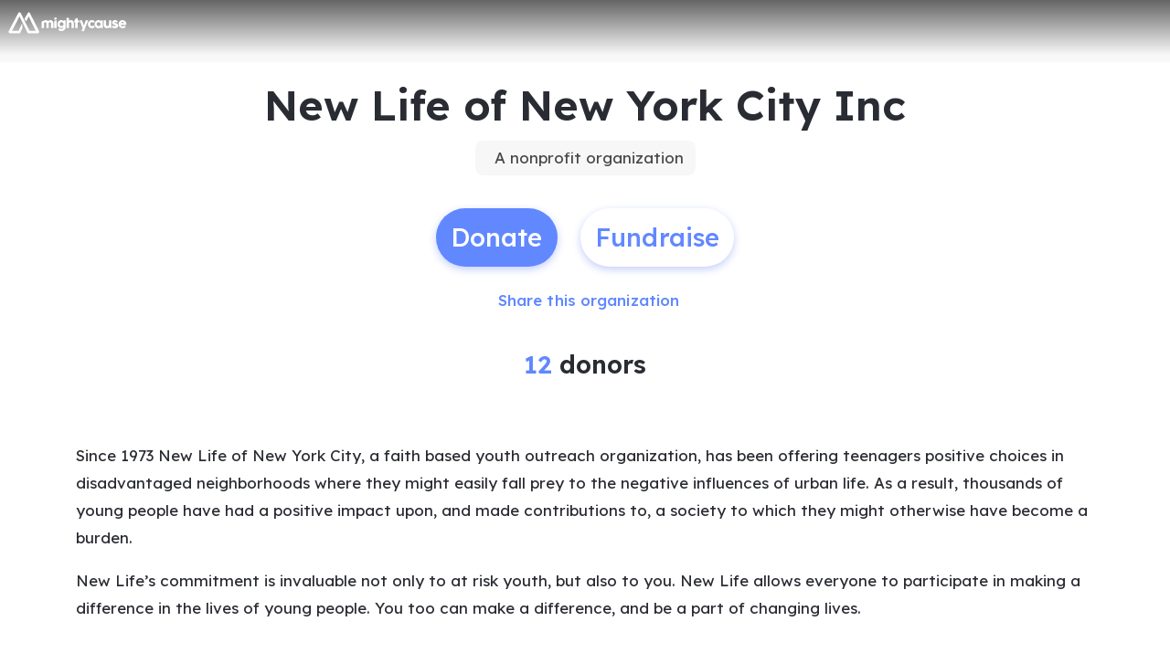

--- FILE ---
content_type: application/javascript
request_url: https://static-prod.mightycause.com/mc-client/chunk-VJ3RWJZI.js
body_size: 7846
content:

!function(){try{var e="undefined"!=typeof window?window:"undefined"!=typeof global?global:"undefined"!=typeof globalThis?globalThis:"undefined"!=typeof self?self:{},n=(new e.Error).stack;n&&(e._sentryDebugIds=e._sentryDebugIds||{},e._sentryDebugIds[n]="14202d66-6bb4-59bf-b37d-b1146f5ca80c")}catch(e){}}();
import{a as Gt}from"./chunk-X73FXR7L.js";import{A as tt,Bb as P,Eb as $,Kc as Bt,Lb as Tt,Lg as H,Ob as z,Pc as rt,Rb as kt,Vb as Ft,Vc as Vt,Wb as Ot,_b as At,bc as U,cc as nt,da as w,ea as R,fb as Rt,ga as Ct,ha as B,hc as q,ia as M,ja as T,jc as at,ka as k,kb as et,lb as Mt,nb as it,pa as F,pb as V,qb as N,ra as O,rb as L,sc as mt,te as Nt,ue as Lt,wc as jt,xa as A,ya as Dt,yb as G,za as wt}from"./chunk-ZGLVNJ3M.js";import{Ac as j,Bc as yt,Da as h,Ea as I,Eb as u,Fa as Q,Ga as ot,Lb as E,Lc as r,Mc as y,Nc as c,Oc as st,Rb as _,Rd as J,Sd as W,Td as X,Ud as Y,Vd as Et,Xc as ht,Zc as It,_c as dt,cc as l,ce as Z,dd as g,ee as St,fd as v,fe as bt,gd as K,hc as S,jc as ft,kc as xt,lc as vt,mc as i,nc as n,oc as p,pc as b,qc as C,sb as gt,sc as D,tb as lt,vc as x,xc as m,yb as a}from"./chunk-WTJL4WI4.js";function Kt(e,d){e&1&&(i(0,"mat-error"),r(1," Enter valid "),i(2,"strong"),r(3,"email"),n(),r(4," address "),n())}var Ut=(()=>{class e{constructor(t,s,o,f,Qt){this.dialogRef=t,this.fb=s,this.registrationService=o,this.snackBar=f,this.data=Qt,this.sending=!1,this.resendReceiptForm=this.fb.group({email:["",V.compose([kt.emailValidator])]}),this.resendReceiptForm.controls.email.setValue(this.data.email)}resendReceipt(){this.resendReceiptForm.invalid||(this.sending=!0,this.registrationService.resendRegistrationReceipt(this.data.registrationId,this.resendReceiptForm.value.email).subscribe(()=>{this.sending=!1,this.snackBar.open("Successfully sent.","",{duration:5e3}),this.dialogRef.close(!0)},()=>{this.sending=!1}))}static{this.\u0275fac=function(s){return new(s||e)(u(w),u(z),u(H),u(Rt),u(R))}}static{this.\u0275cmp=E({type:e,selectors:[["app-registration-resend-receipt"]],standalone:!1,decls:21,vars:4,consts:[["mat-dialog-title",""],["mat-icon-button","","aria-label","close",1,"dialog-close",3,"mat-dialog-close"],[1,"fa-solid","fa-times"],[3,"ngSubmit","formGroup"],["appDialogScroll",""],[1,"row","justify-content-center"],[1,"col-12"],[1,"col-12","col-md-6"],["type","text","id","email","matInput","","formControlName","email","autocomplete","off","cdkFocusInitial",""],["align","end"],["mat-raised-button","","color","primary","appLoadingBtn","",1,"custom","auto",3,"active"]],template:function(s,o){s&1&&(i(0,"h3",0),r(1,"Resend Registration Receipt"),n(),i(2,"button",1),p(3,"i",2),n(),i(4,"form",3),x("ngSubmit",function(){return o.resendReceipt()}),i(5,"mat-dialog-content",4)(6,"div",5)(7,"div",6)(8,"p"),r(9," Please confirm or update the email address to which you would like to resend the registration confirmation email. To resend to all organization admins, leave email blank. "),n(),i(10,"p"),r(11," The confirmation email will state that registration is Pending as this is a copy of the email they received after submitting payment. "),n()(),i(12,"div",7)(13,"mat-form-field")(14,"mat-label"),r(15,"Email"),n(),p(16,"input",8),_(17,Kt,5,0,"mat-error"),n()()()(),i(18,"mat-dialog-actions",9)(19,"button",10),r(20," Send "),n()()()),s&2&&(a(2),l("mat-dialog-close",!1),a(2),l("formGroup",o.resendReceiptForm),a(13),S(o.resendReceiptForm.controls.email.errors&&o.resendReceiptForm.controls.email.errors.invalidEmail?17:-1),a(2),l("active",o.sending))},dependencies:[G,it,N,L,P,$,O,F,at,q,U,nt,B,M,k,T,Mt,A],encapsulation:2})}}return e})();function Xt(e,d){if(e&1&&(i(0,"mat-option",8),r(1),n()),e&2){let t=d.$implicit;l("value",t),a(),c(" ",t," ")}}function Yt(e,d){e&1&&(i(0,"div",10)(1,"span",16),p(2,"i",17),n(),i(3,"span"),r(4," Approving this registration will automatically remove any platform restrictions based on the registration form settings. IRS or organization level restrictions will not be removed. "),n()())}function Zt(e,d){e&1&&(i(0,"div",10)(1,"span",16),p(2,"i",17),n(),i(3,"span"),r(4," Changing the status from approved will not automatically impact the platform level donation or search restrictions. "),n()())}function te(e,d){if(e&1&&(i(0,"div",10)(1,"span",16),p(2,"i",17),n(),i(3,"span"),r(4),n()()),e&2){let t=m();a(4),c(" Changing the status to ",t.statusEditForm.value.status," will not automatically refund complete registration payments. ")}}function ee(e,d){if(e&1&&(i(0,"div",10)(1,"span",16),p(2,"i",17),n(),i(3,"span"),r(4),n()()),e&2){let t=m();a(4),c(" Changing the status to ",t.statusEditForm.value.status," will allow the organization bypass registration fee payment. If you wish to allow the organization to make a fee payment, status should be Saved. ")}}function ie(e,d){e&1&&(i(0,"div",12)(1,"div",18),p(2,"mat-spinner",19),n()())}var qt=(()=>{class e{constructor(t,s,o,f){this.registrationService=t,this.fb=s,this.dialogRef=o,this.data=f,this.processing=!1,this.statusOptions=["Saved","Pending","Approved","Declined"],this.statusEditForm=this.fb.group({status:["",V.required],skipEmailNotifications:[!1]}),this.statusEditForm.controls.status.setValue(this.data.regData.status)}submitStatusEditForm(){if(this.statusEditForm.invalid)return;this.processing=!0;let t={status:this.statusEditForm.value.status,skip_email_notifications:this.statusEditForm.value.skipEmailNotifications};this.registrationService.updateRegistration(this.data.regData.id,{registration:t}).subscribe(s=>{this.dialogRef.close(s)},()=>this.processing=!1)}static{this.\u0275fac=function(s){return new(s||e)(u(H),u(z),u(w),u(R))}}static{this.\u0275cmp=E({type:e,selectors:[["app-registration-admin-edit"]],standalone:!1,decls:28,vars:7,consts:[["mat-dialog-title",""],["mat-dialog-close","","mat-icon-button","","aria-label","close",1,"dialog-close"],[1,"fa-solid","fa-times"],[3,"ngSubmit","formGroup"],["appDialogScroll",""],[1,"row"],[1,"col-6"],["formControlName","status"],[3,"value"],[1,"col-12"],[1,"status-box","multi-line","mb-2","p-2"],["color","primary","formControlName","skipEmailNotifications"],[1,"update-overlay"],["align","end"],["type","submit","mat-raised-button","","color","primary",1,"custom","auto",3,"disabled"],["type","button","mat-raised-button","","color","accent","mat-dialog-close","",1,"custom","auto"],[1,"me-2"],[1,"fal","fa-info-circle"],[1,"spinner"],["diameter","50"]],template:function(s,o){s&1&&(i(0,"h3",0),r(1,"Edit Registration"),n(),i(2,"button",1),p(3,"i",2),n(),i(4,"form",3),x("ngSubmit",function(){return o.submitStatusEditForm()}),i(5,"mat-dialog-content",4)(6,"div",5)(7,"div",6)(8,"mat-form-field")(9,"mat-label"),r(10,"Status"),n(),i(11,"mat-select",7),xt(12,Xt,2,2,"mat-option",8,ft),n()()(),i(14,"div",9),_(15,Yt,5,0,"div",10)(16,Zt,5,0,"div",10)(17,te,5,1,"div",10)(18,ee,5,1,"div",10),n(),i(19,"div",9)(20,"mat-checkbox",11),r(21," Skip Email Notifications to Organization "),n()()(),_(22,ie,3,0,"div",12),n(),i(23,"mat-dialog-actions",13)(24,"button",14),r(25," Save "),n(),i(26,"button",15),r(27," Cancel "),n()()()),s&2&&(a(4),l("formGroup",o.statusEditForm),a(8),vt(o.statusOptions),a(3),S(o.data.regData.registration_form!=null&&o.data.regData.registration_form.remove_brand_restrictions_on_approval&&o.statusEditForm.value.status==="Approved"?15:-1),a(),S(o.statusEditForm.value.status!=="Approved"?16:-1),a(),S(o.data.regData.status!==o.statusEditForm.value.status&&(o.statusEditForm.value.status==="Saved"||o.statusEditForm.value.status==="Declined")&&(o.data.regData==null||o.data.regData.payment_details==null?null:o.data.regData.payment_details.status)==="Complete"?17:-1),a(),S(o.data.regData.status!==o.statusEditForm.value.status&&(o.statusEditForm.value.status==="Pending"||o.statusEditForm.value.status==="Approved")&&(o.data.regData==null||o.data.regData.payment_details==null?null:o.data.regData.payment_details.status)!=="Complete"&&(o.data.regData.registration_form!=null&&o.data.regData.registration_form.remove_brand_restrictions_on_approval)?18:-1),a(4),S(o.processing?22:-1),a(2),l("disabled",!o.statusEditForm.dirty))},dependencies:[G,N,L,P,$,O,F,q,U,B,M,k,T,Bt,Ot,rt,et,A],encapsulation:2})}}return e})();var Ht=e=>["/user",e];function re(e,d){e&1&&(i(0,"div",8)(1,"div",9)(2,"content-loader",10),Q(),p(3,"rect",11),n()(),ot(),i(4,"div",12)(5,"content-loader",13),Q(),p(6,"rect",11),n()(),ot(),i(7,"div",12)(8,"content-loader",13),Q(),p(9,"rect",11),n()()())}function oe(e,d){if(e&1){let t=D();i(0,"td",38),x("click",function(){h(t);let o=m().$implicit,f=m(2);return I(f.viewQuestion(o))}),i(1,"u"),r(2),n()()}if(e&2){let t=m().$implicit;a(2),y(t.label)}}function le(e,d){if(e&1&&(i(0,"td"),p(1,"span",39),g(2,"safe"),n()),e&2){let t=m().$implicit;a(),l("innerHTML",v(2,1,t.question,"html"),gt)}}function se(e,d){if(e&1&&(i(0,"a",41)(1,"span"),p(2,"i",42),n(),r(3),n()),e&2){let t=m(2).$implicit,s=m(2);l("href",s.fileObjectUrl(t.answer),lt),a(3),c(" ",s.fileObjectDisplayName(t.answer)," ")}}function de(e,d){e&1&&(i(0,"span"),r(1,"No File Attached"),n())}function me(e,d){if(e&1&&(i(0,"td"),_(1,se,4,2,"a",40)(2,de,2,0,"span",5),n()),e&2){let t=m().$implicit;a(),l("ngIf",t.answer),a(),l("ngIf",!t.answer)}}function ce(e,d){if(e&1&&(i(0,"td"),r(1),n()),e&2){let t=m().$implicit;a(),c(" ",t.answer?t.answer:"-"," ")}}function pe(e,d){if(e&1&&(i(0,"tr",34),_(1,oe,3,1,"td",35)(2,le,3,4,"td",5)(3,me,3,2,"td",36)(4,ce,2,1,"td",37),n()),e&2){let t=d.$implicit;l("ngSwitch",t.question_type),a(),l("ngIf",t.label),a(),l("ngIf",!t.label),a(),l("ngSwitchCase","upload_file")}}function _e(e,d){if(e&1&&(b(0),i(1,"p",16),r(2,"Refunded"),n(),i(3,"p",17),r(4),g(5,"date"),n(),C()),e&2){let t=m(3);a(4),st(" ",K(5,2,t.regData.payment_details==null?null:t.regData.payment_details.refunded_at,"MMMM d, y h:mm:ss a",t.regData.payment_details==null?null:t.regData.payment_details.refunded_at_utc_offset)," ",t.regData.time_zone_abbrev," ")}}function ue(e,d){e&1&&(i(0,"span",52),p(1,"i",53),n())}function ge(e,d){if(e&1){let t=D();i(0,"mat-tab",43)(1,"div",44)(2,"div",45)(3,"p",16),r(4,"Status"),n(),i(5,"p",17),r(6),n(),_(7,_e,6,6,"ng-container",5),i(8,"p",16),r(9,"Completed"),n(),i(10,"p",17),r(11),g(12,"date"),n(),i(13,"p",16),r(14,"Amount"),n(),i(15,"p",17),r(16),g(17,"centsToCurrency"),n(),i(18,"p",16),r(19,"Payment #"),n(),i(20,"p",17),r(21),n(),i(22,"p",16),r(23,"Transaction #"),n(),i(24,"p",17),r(25),n()(),i(26,"div",45)(27,"p",16),r(28,"Cardholder Name"),n(),i(29,"p",17),r(30),n(),i(31,"p",16),r(32,"Billing Email"),n(),i(33,"p",17),r(34),n(),i(35,"p",16),r(36,"Payment Method"),n(),i(37,"p",17),r(38),_(39,ue,2,0,"span",46),r(40),n()(),i(41,"div",47)(42,"button",48),x("click",function(){h(t);let o=m(2);return I(o.resendRegistrationReceipt())}),i(43,"span",31),p(44,"i",49),n(),i(45,"span"),r(46,"Resend Receipt"),n()(),i(47,"button",50),x("click",function(){h(t);let o=m(2);return I(o.refundRegistrationPayment())}),i(48,"span",31),p(49,"i",51),n(),i(50,"span"),r(51,"Refund"),n()()()()()}if(e&2){let t=m(2);a(6),y(t.regData.payment_details==null?null:t.regData.payment_details.status),a(),l("ngIf",t.regData.payment_details==null?null:t.regData.payment_details.refunded_at),a(4),st(" ",K(12,13,t.regData.payment_details==null?null:t.regData.payment_details.completed_at,"MMMM d, y h:mm:ss a",t.regData.payment_details==null?null:t.regData.payment_details.completed_at_utc_offset)," ",t.regData.time_zone_abbrev," "),a(5),c(" ",K(17,17,t.regData.payment_details==null?null:t.regData.payment_details.amount_in_cents,"$","1.2-2")," "),a(5),y(t.regData.payment_details==null?null:t.regData.payment_details.id),a(4),y(t.regData.payment_details==null?null:t.regData.payment_details.transaction_id),a(5),y(t.regData.payment_details==null?null:t.regData.payment_details.full_name),a(4),y(t.regData.payment_details==null?null:t.regData.payment_details.email),a(4),c(" ",t.regData.payment_details==null||t.regData.payment_details.credit_card_details==null?null:t.regData.payment_details.credit_card_details.card_type," "),a(),l("ngIf",t.regData.payment_details==null||t.regData.payment_details.credit_card_details==null?null:t.regData.payment_details.credit_card_details.last_four),a(),c("",t.regData.payment_details==null||t.regData.payment_details.credit_card_details==null?null:t.regData.payment_details.credit_card_details.last_four," "),a(7),l("disabled",(t.regData.payment_details==null?null:t.regData.payment_details.status)!=="Complete")}}function fe(e,d){if(e&1){let t=D();b(0),i(1,"div",8)(2,"div",9)(3,"div",14)(4,"div",15)(5,"p",16),r(6,"Giving Event"),n(),i(7,"p",17)(8,"a",18),r(9),n()()(),i(10,"div",15)(11,"p",16),r(12,"Status"),n(),i(13,"p",17),r(14),i(15,"button",19),x("click",function(){h(t);let o=m();return I(o.editRegistrationDialog())}),p(16,"i",20),n()()(),i(17,"div",15)(18,"p",16),r(19,"Submitted at"),n(),i(20,"p",21),g(21,"date"),r(22),g(23,"date"),n()(),i(24,"div",15)(25,"p",16),r(26,"Submitted by"),n(),i(27,"p",17)(28,"a",22),r(29),n()()(),i(30,"div",15)(31,"p",16),r(32,"Updated at"),n(),i(33,"p",21),g(34,"date"),r(35),g(36,"date"),n()(),i(37,"div",15)(38,"p",16),r(39,"Updated by"),n(),i(40,"p",17)(41,"a",22),r(42),n()()()()()(),i(43,"div",23)(44,"div",9)(45,"mat-tab-group",24)(46,"mat-tab",25)(47,"div",26)(48,"table",27)(49,"tbody")(50,"tr")(51,"th"),r(52,"Question Label"),n(),i(53,"th"),r(54,"Answer"),n()(),_(55,pe,5,4,"tr",28),n()()(),i(56,"div",29)(57,"button",30),x("click",function(){h(t);let o=m();return I(o.deleteRegistration())}),i(58,"span",31),p(59,"i",32),n(),i(60,"span"),r(61,"Delete registration"),n()()()(),_(62,ge,52,21,"mat-tab",33),n()()(),C()}if(e&2){let t=m();a(8),j("href",t.regData.registration_form_event_url,lt),yt("aria-label","",t.regData.registration_form_event_name," (opens in new window)"),a(),c(" ",t.regData.registration_form_event_name," "),a(5),c(" ",t.regData.status," "),a(6),j("title",v(21,15,t.regData.created_at,"MMM d, yyyy h:mm a")),a(2),c(" ",v(23,18,t.regData.created_at,"MM/dd/yyyy")," "),a(6),l("routerLink",dt(27,Ht,t.regData.submitted_by_user_details==null?null:t.regData.submitted_by_user_details.id)),a(),y(t.regData.submitted_by_user_details==null?null:t.regData.submitted_by_user_details.full_name),a(4),j("title",v(34,21,t.regData.updated_at,"MMM d, yyyy h:mm a")),a(2),c(" ",v(36,24,t.regData.updated_at,"MM/dd/yyyy")," "),a(6),l("routerLink",dt(29,Ht,t.regData.updated_by_user_details==null?null:t.regData.updated_by_user_details.id)),a(),y(t.regData.updated_by_user_details==null?null:t.regData.updated_by_user_details.full_name),a(13),l("ngForOf",t.regData.survey_question_answers),a(7),l("ngIf",t.regData.payment_details)}}var ci=(()=>{class e{constructor(t,s,o,f){this.registrationService=t,this.dialog=s,this.dialogRef=o,this.data=f,this.loading=!0,this.processing=!1,this.registrationChanged=!1,this.dialogRef.disableClose=!0}ngOnInit(){this.fetchRegistrationData()}closeDialog(){this.dialogRef.close({registrationChanged:this.registrationChanged})}editRegistrationDialog(){this.dialog.open(qt,{data:{regData:this.regData}}).afterClosed().subscribe(s=>{s&&(this.regData=s,this.registrationChanged=!0)})}fileObjectUrl(t){return`/api/v4/go_to_file?file_object=${encodeURIComponent(t)}`}fileObjectDisplayName(t){return t.substr(t.lastIndexOf("/")+1)}viewQuestion(t){this.dialog.open(wt,{data:{title:t.label,content:t.question,buttonText:"Close"}})}refundRegistrationPayment(){if(!this.regData?.payment_details?.id)return;this.dialog.open(mt,{data:{title:"Are you sure?",content:"Refunding this registration payment will not change the status of the registration.",confirmButtonText:"Ok",cancelButtonText:"Cancel"}}).afterClosed().subscribe(s=>{s&&(this.processing=!0,this.registrationService.refundRegistrationPayment(this.regData?.payment_details?.id).subscribe({next:()=>{this.fetchRegistrationData(),this.processing=!1},error:()=>{this.fetchRegistrationData(),this.processing=!1}}))})}resendRegistrationReceipt(){this.dialog.open(Ut,{data:{registrationId:this.regData.id,email:this.regData?.payment_details?.email}})}deleteRegistration(){this.dialog.open(mt,{data:{title:"Are you sure?",content:"This will delete the registration record and the organization will be allowed to re-register.",confirmButtonText:"Delete",cancelButtonText:"Cancel"}}).afterClosed().subscribe(s=>{s&&this.registrationService.deleteRegistration(this.regData.id).subscribe(()=>{this.registrationChanged=!0,this.closeDialog()})})}fetchRegistrationData(){this.registrationService.getRegistration(this.data.registrationId,null).subscribe({next:t=>{this.regData=t,this.loading=!1},error:t=>console.log(t)})}static{this.\u0275fac=function(s){return new(s||e)(u(H),u(Ct),u(w),u(R))}}static{this.\u0275cmp=E({type:e,selectors:[["app-registration-admin-dialog"]],standalone:!1,decls:10,vars:2,consts:[["mat-dialog-title",""],["mat-icon-button","","aria-label","close",1,"dialog-close",3,"click"],[1,"fa-solid","fa-times"],["appDialogScroll",""],["class","row",4,"ngIf"],[4,"ngIf"],["align","end"],["mat-raised-button","","color","primary",1,"custom","auto",3,"click"],[1,"row"],[1,"col-12"],["viewBox","0 0 100 25"],["x","0","y","0","rx","3","ry","3","width","100%","height","100%"],[1,"col-12","mt-2"],["viewBox","0 0 100 10"],[1,"d-flex","flex-wrap"],[1,"me-3"],[1,"sm","text-secondary","mb-0"],[1,"mb-0"],["target","_blank",3,"href","aria-label"],["mat-icon-button","","aria-label","actions","type","button",1,"sm",3,"click"],[1,"fal","fa-pencil"],[1,"mb-0",3,"title"],["target","_blank",3,"routerLink"],[1,"row","mt-2"],["mat-stretch-tabs","",1,"underline"],["label","Registration Form"],[1,"table-responsive"],[1,"table","table-sm"],[3,"ngSwitch",4,"ngFor","ngForOf"],[1,"text-center","mt-2"],["mat-button","","color","warn",1,"custom",3,"click"],[1,"left-icon"],[1,"fal","fa-trash-alt"],["label","Payment Info",4,"ngIf"],[3,"ngSwitch"],["class","cursor-pointer",3,"click",4,"ngIf"],[4,"ngSwitchCase"],[4,"ngSwitchDefault"],[1,"cursor-pointer",3,"click"],[3,"innerHTML"],["download","","target","_self",3,"href",4,"ngIf"],["download","","target","_self",3,"href"],[1,"fas","fa-paperclip","fa-lg"],["label","Payment Info"],[1,"d-flex","flex-wrap","flex-xl-nowrap"],[1,"me-3","flex-fill"],["class","ms-1",4,"ngIf"],[1,"me-3","flex-fill","text-end"],["mat-button","","color","accent",1,"custom",3,"click"],[1,"fa-light","fa-receipt"],["mat-button","","color","accent",1,"custom",3,"click","disabled"],[1,"fa-light","fa-arrow-right-arrow-left"],[1,"ms-1"],[1,"fa-light","fa-ellipsis-h"]],template:function(s,o){s&1&&(i(0,"h3",0),r(1,"Registration Details"),n(),i(2,"button",1),x("click",function(){return o.closeDialog()}),p(3,"i",2),n(),i(4,"mat-dialog-content",3),_(5,re,10,0,"div",4)(6,fe,63,31,"ng-container",5),n(),i(7,"mat-dialog-actions",6)(8,"button",7),x("click",function(){return o.closeDialog()}),r(9," Close "),n()()),s&2&&(a(5),l("ngIf",o.loading),a(),l("ngIf",!o.loading))},dependencies:[J,W,X,Y,Et,tt,O,F,M,k,T,Nt,Lt,jt,A,Z,Vt,Dt],encapsulation:2})}}return e})();var xe=()=>[];function ve(e,d){if(e&1){let t=D();b(0),i(1,"div",8)(2,"h5")(3,"strong"),r(4,"Entity ID:"),n(),r(5),n(),i(6,"button",9),x("click",function(){h(t);let o=m();return I(o.editId=!0)}),p(7,"i",10),n(),i(8,"button",9),x("click",function(){h(t);let o=m();return I(o.refreshComplianceData())}),p(9,"i",11),n()(),C()}if(e&2){let t=m();a(5),c(" ",t.extIdentifier.identifier,"")}}function ye(e,d){if(e&1&&(i(0,"div",16)(1,"p",17),r(2,"Entity Name"),n(),i(3,"p",18),r(4),n()()),e&2){let t=m(2);a(4),c(" ",(t.extIdentifier.latest_external_data==null||t.extIdentifier.latest_external_data.raw_data==null||t.extIdentifier.latest_external_data.raw_data.entityname==null?null:t.extIdentifier.latest_external_data.raw_data.entityname.value)||(t.extIdentifier.latest_external_data==null||t.extIdentifier.latest_external_data.raw_data==null||t.extIdentifier.latest_external_data.raw_data.name==null?null:t.extIdentifier.latest_external_data.raw_data.name.value)," ")}}function he(e,d){if(e&1&&(i(0,"div",16)(1,"p",17),r(2,"Entity EIN"),n(),i(3,"p",18),r(4),n()()),e&2){let t=m(2);a(4),c(" ",t.extIdentifier.ein.slice(0,2)+"-"+t.extIdentifier.ein.slice(2)," ")}}function Ie(e,d){if(e&1&&(i(0,"span"),r(1),n()),e&2){let t=m(2);a(),c("- ",t.extIdentifier.external_status,"")}}function Ee(e,d){if(e&1&&(i(0,"div",16)(1,"p",17),r(2,"Expiration Date"),n(),i(3,"p",18),r(4),g(5,"date"),n()()),e&2){let t=m(2);a(4),c(" ",v(5,1,t.extIdentifier.latest_external_data==null?null:t.extIdentifier.latest_external_data.expires_at,"MM/dd/yyyy")," ")}}function Se(e,d){if(e&1&&(i(0,"div",16)(1,"p",17),r(2,"Last Synced"),n(),i(3,"p",19),g(4,"date"),r(5),g(6,"date"),n()()),e&2){let t=m(2);a(3),j("title",v(4,2,t.extIdentifier.last_synced_at,"MMM d, yyyy h:mm a")),a(2),c(" ",v(6,5,t.extIdentifier.last_synced_at,"MM/dd/yy h:mm a")," ")}}function be(e,d){if(e&1&&(i(0,"div",16)(1,"p",17),r(2,"Last Updated By"),n(),i(3,"p",18),r(4),n()()),e&2){let t=m(2);a(4),c(" ",t.extIdentifier.last_updated_by," ")}}function Ce(e,d){if(e&1&&(i(0,"div",16)(1,"p",17),r(2,"Last Error"),n(),i(3,"p",18),r(4),n()()),e&2){let t=m(2);a(4),c(" ",t.extIdentifier.last_error," ")}}function De(e,d){if(e&1&&(i(0,"td"),r(1),n()),e&2){let t=m().$implicit;a(),y(t.value==null?null:t.value.value)}}function we(e,d){if(e&1&&(i(0,"td"),p(1,"mat-checkbox",28),n()),e&2){let t=m().$implicit;a(),l("checked",t.value==null?null:t.value.value)}}function Re(e,d){if(e&1&&(i(0,"span"),r(1),n()),e&2){let t=m(2).$implicit;a(),c(" ",t.value==null?null:t.value.value," ")}}function Me(e,d){if(e&1&&(i(0,"span"),r(1),g(2,"number"),n()),e&2){let t=m(2).$implicit;a(),c(" ",v(2,1,t.value==null?null:t.value.value,0)," ")}}function Te(e,d){if(e&1&&(i(0,"td"),_(1,Re,2,1,"span",5)(2,Me,3,4,"span",5),n()),e&2){let t=m().$implicit;a(),l("ngIf",t.key==="phone"||t.key==="fax"||t.key==="entityid"),a(),l("ngIf",t.key!=="phone"&&t.key!=="fax"&&t.key!=="entityid")}}function ke(e,d){if(e&1&&(i(0,"td"),r(1),g(2,"date"),n()),e&2){let t=m().$implicit;a(),c(" ",v(2,1,t.value==null?null:t.value.value,"MM/dd/yyyy")," ")}}function Fe(e,d){if(e&1&&(i(0,"tr",26)(1,"td"),r(2),n(),_(3,De,2,1,"td",27)(4,we,2,1,"td",27)(5,Te,3,2,"td",27)(6,ke,3,4,"td",27),n()),e&2){let t=d.$implicit;l("ngSwitch",t.value.dataTypeName),a(2),y(t.value==null?null:t.value.humanName),a(),l("ngSwitchCase","text"),a(),l("ngSwitchCase","checkbox"),a(),l("ngSwitchCase","number"),a(),l("ngSwitchCase","calendar_date")}}function Oe(e,d){if(e&1&&(i(0,"div",22)(1,"div",13)(2,"h5"),r(3),g(4,"date"),n(),i(5,"div",23)(6,"table",24)(7,"tbody"),_(8,Fe,7,6,"tr",25),g(9,"keyvalue"),n()()()()()),e&2){let t=m(2);a(3),c(" Latest Filing Data (",v(4,2,t.extIdentifier.latest_external_data==null?null:t.extIdentifier.latest_external_data.external_updated_at,"MM/dd/yyyy"),") "),a(5),l("ngForOf",v(9,5,t.extIdentifier.latest_external_data==null?null:t.extIdentifier.latest_external_data.raw_data,t.sortDetailedData))}}function Ae(e,d){e&1&&(i(0,"div",29)(1,"div",30),p(2,"mat-spinner",31),n()())}function je(e,d){if(e&1&&(b(0),i(1,"div",12)(2,"div",13)(3,"div",14),_(4,ye,5,1,"div",15)(5,he,5,1,"div",15),i(6,"div",16)(7,"p",17),r(8,"Status"),n(),i(9,"p",18),r(10),_(11,Ie,2,1,"span",5),n()(),i(12,"div",16)(13,"p",17),r(14,"Status Changed"),n(),i(15,"p",19),g(16,"date"),r(17),g(18,"date"),n()(),_(19,Ee,6,4,"div",15)(20,Se,7,8,"div",15)(21,be,5,1,"div",15)(22,Ce,5,1,"div",15),n()()(),_(23,Oe,10,8,"div",20)(24,Ae,3,0,"div",21),C()),e&2){let t=m();a(4),l("ngIf",(t.extIdentifier.latest_external_data==null||t.extIdentifier.latest_external_data.raw_data==null||t.extIdentifier.latest_external_data.raw_data.entityname==null?null:t.extIdentifier.latest_external_data.raw_data.entityname.value)||(t.extIdentifier.latest_external_data==null||t.extIdentifier.latest_external_data.raw_data==null||t.extIdentifier.latest_external_data.raw_data.name==null?null:t.extIdentifier.latest_external_data.raw_data.name.value)),a(),l("ngIf",t.extIdentifier.ein),a(5),c(" ",t.extIdentifier.cached_status===1?"Verified":"Unverified"," "),a(),l("ngIf",t.extIdentifier.external_status),a(4),j("title",v(16,12,t.extIdentifier.cached_status_last_changed_at,"MMM d, yyyy h:mm a")),a(2),c(" ",v(18,15,t.extIdentifier.cached_status_last_changed_at,"MM/dd/yyyy")," "),a(2),l("ngIf",t.extIdentifier.latest_external_data==null?null:t.extIdentifier.latest_external_data.expires_at),a(),l("ngIf",t.extIdentifier.last_synced_at),a(),l("ngIf",t.extIdentifier.last_updated_by),a(),l("ngIf",t.extIdentifier.last_error),a(),l("ngIf",t.extIdentifier.latest_external_data==null?null:t.extIdentifier.latest_external_data.external_updated_at),a(),l("ngIf",t.processing)}}function Be(e,d){e&1&&(i(0,"p"),r(1," Enter the Business Entity ID. To look up your organization's Entity ID visit the "),i(2,"a",38),r(3,"Colorado Secretary of State"),n(),r(4," website. "),n())}function Ve(e,d){e&1&&(i(0,"p"),r(1," Enter the Charity Entity ID. To look up your organization's Entity ID visit the "),i(2,"a",39),r(3,"Colorado Secretary of State"),n(),r(4," website. "),n())}function Ne(e,d){if(e&1&&(i(0,"mat-error"),r(1),i(2,"strong"),r(3,"required"),n()()),e&2){let t=m(2);a(),c(" ",t.entityObj.kind," Entity ID is ")}}function Le(e,d){e&1&&(i(0,"div",40)(1,"mat-checkbox",41),r(2," Skip Name Verification "),n()())}function Ge(e,d){if(e&1){let t=D();i(0,"div",13)(1,"p",42)(2,"a",43),x("click",function(){h(t);let o=m(2);return I(o.setExempt())}),r(3,"Set Organization as Exempt"),n()()()}e&2&&(a(2),l("routerLink",It(1,xe)))}function Pe(e,d){if(e&1&&(i(0,"div",13)(1,"div",44)(2,"span",45)(3,"span",46),p(4,"i",47),n(),r(5),n()()()),e&2){let t=m(2);a(5),c(" ",t.errorMessage," ")}}function $e(e,d){e&1&&(i(0,"div",29)(1,"div",30),p(2,"mat-spinner",31),n()())}function ze(e,d){if(e&1&&(b(0),i(1,"div",12)(2,"div",13),_(3,Be,5,0,"p",5)(4,Ve,5,0,"p",5),n()(),i(5,"div",32)(6,"div",33)(7,"mat-form-field")(8,"mat-label",34),r(9),n(),p(10,"input",35),_(11,Ne,4,1,"mat-error",5),n()(),_(12,Le,3,0,"div",36)(13,Ge,4,2,"div",37)(14,Pe,6,1,"div",37),n(),_(15,$e,3,0,"div",21),C()),e&2){let t=m();a(3),l("ngIf",t.entityObj.kind==="Business"),a(),l("ngIf",t.entityObj.kind==="Charity"),a(5),c("",t.entityObj.kind," Entity ID"),a(2),l("ngIf",t.complianceForm.controls.businessEntityId==null||t.complianceForm.controls.businessEntityId.errors==null?null:t.complianceForm.controls.businessEntityId.errors.required),a(),l("ngIf",t.entityObj.kind==="Business"),a(),l("ngIf",(t.extIdentifier==null?null:t.extIdentifier.identifier)!=="Exempt"),a(),l("ngIf",t.errorMessage),a(),l("ngIf",t.processing)}}function Ue(e,d){if(e&1){let t=D();i(0,"button",50),x("click",function(){h(t);let o=m(2);return I(o.closeEdit())}),r(1," Cancel "),n()}}function qe(e,d){if(e&1&&(b(0),i(1,"button",48),r(2," Save "),n(),_(3,Ue,2,0,"button",49),C()),e&2){let t=m();a(),l("disabled",!t.complianceForm.dirty||!t.complianceForm.value.entityId),a(2),l("ngIf",t.extIdentifier)}}var vi=(()=>{class e{constructor(t,s,o,f){this.fb=t,this.orgComplianceService=s,this.dialogRef=o,this.data=f,this.processing=!1,this.editId=!1,this.complianceForm=this.fb.group({entityId:["",V.required],skipNameVerify:[!1]}),this.entityObj=f.entityObj,this.extIdentifier=this.entityObj?.identifier_obj}submitComplianceForm(){if(this.complianceForm.invalid)return;this.processing=!0;let t={skip_name_verify:this.complianceForm.value.skipNameVerify};switch(this.entityObj.kind){case"Business":t.co_sos_business_id=this.complianceForm.value.entityId;break;case"Charity":t.co_sos_charity_id=this.complianceForm.value.entityId;break}this.orgComplianceService.setupColoradoCompliance(this.data.urn,t).subscribe(s=>{this.entityObj=s[this.entityObj.kind.toLowerCase()],this.extIdentifier=this.entityObj?.identifier_obj,this.entityObj.success?this.closeEdit():this.errorMessage=this.entityObj.error_message,this.processing=!1},()=>this.processing=!1)}setExempt(){this.complianceForm.controls.entityId.setValue("exempt"),this.submitComplianceForm()}closeEdit(){this.complianceForm.reset(),this.editId=!1,this.errorMessage=null}refreshComplianceData(){this.processing=!0,this.orgComplianceService.refreshColoradoCompliance(this.data.urn,this.extIdentifier.id).subscribe(t=>{this.entityObj=t[this.entityObj.kind.toLowerCase()],this.extIdentifier=this.entityObj?.identifier_obj,this.processing=!1,this.editId=!1},()=>this.processing=!1)}sortDetailedData(t,s){let o=parseFloat(t.value.position),f=parseFloat(s.value.position);return o<f?-1:o>f?1:0}static{this.\u0275fac=function(s){return new(s||e)(u(z),u(Gt),u(w),u(R))}}static{this.\u0275cmp=E({type:e,selectors:[["app-org-external-identifier-dialog"]],standalone:!1,features:[ht([{provide:Ft,useClass:At}])],decls:13,vars:8,consts:[["mat-dialog-title",""],["mat-dialog-close","","mat-icon-button","","aria-label","close",1,"dialog-close"],[1,"fa-solid","fa-times"],[3,"ngSubmit","formGroup"],["appDialogScroll",""],[4,"ngIf"],["align","end"],["mat-raised-button","","color","primary",1,"custom","auto",3,"hidden","mat-dialog-close"],[1,"d-flex","justify-content-center"],["mat-icon-button","","aria-label","actions","type","button",1,"sm",3,"click"],[1,"fal","fa-pencil"],[1,"fal","fal","fa-sync"],[1,"row"],[1,"col-12"],[1,"d-flex","flex-wrap"],["class","me-3",4,"ngIf"],[1,"me-3"],[1,"sm","text-secondary","mb-0"],[1,"mb-0"],[1,"mb-0",3,"title"],["class","row mt-2",4,"ngIf"],["class","update-overlay",4,"ngIf"],[1,"row","mt-2"],[1,"table-responsive"],[1,"table","table-sm"],[3,"ngSwitch",4,"ngFor","ngForOf"],[3,"ngSwitch"],[4,"ngSwitchCase"],["color","primary","disabled","",1,"mb-0",3,"checked"],[1,"update-overlay"],[1,"spinner"],["diameter","50"],[1,"row","align-items-center"],[1,"col-12","col-md-4"],["for","businessEntityId"],["type","text","matInput","","formControlName","entityId","id","entityId","maxlength","100","autocomplete","off"],["class","col-12 col-md-6",4,"ngIf"],["class","col-12",4,"ngIf"],["href","https://www.sos.state.co.us/biz/BusinessEntityCriteriaExt.do","target","_blank"],["href","https://www.coloradosos.gov/ccsa/pages/search/basic.xhtml","target","_blank"],[1,"col-12","col-md-6"],["color","primary","formControlName","skipNameVerify"],[1,"sm"],[3,"click","routerLink"],[1,"status-box","multi-line","mb-2","p-2"],[1,"text-danger"],[1,"me-1"],[1,"fa-solid","fa-exclamation-triangle"],["type","submit","mat-raised-button","","color","primary",1,"custom","auto",3,"disabled"],["type","button","mat-raised-button","","color","accent","class","custom auto",3,"click",4,"ngIf"],["type","button","mat-raised-button","","color","accent",1,"custom","auto",3,"click"]],template:function(s,o){s&1&&(i(0,"h3",0),r(1),n(),i(2,"button",1),p(3,"i",2),n(),i(4,"form",3),x("ngSubmit",function(){return o.submitComplianceForm()}),i(5,"mat-dialog-content",4),_(6,ve,10,1,"ng-container",5)(7,je,25,18,"ng-container",5)(8,ze,16,8,"ng-container",5),n(),i(9,"mat-dialog-actions",6),_(10,qe,4,2,"ng-container",5),i(11,"button",7),r(12," Close "),n()()()),s&2&&(a(),c("Colorado SOS - ",o.entityObj.kind,""),a(3),l("formGroup",o.complianceForm),a(2),l("ngIf",o.extIdentifier),a(),l("ngIf",o.extIdentifier&&!o.editId),a(),l("ngIf",!o.extIdentifier||o.editId),a(2),l("ngIf",!o.extIdentifier||o.editId),a(),l("hidden",!o.extIdentifier||o.editId)("mat-dialog-close",!0))},dependencies:[J,W,X,Y,tt,G,it,N,L,Tt,P,$,O,F,at,q,U,nt,B,M,k,T,rt,et,A,bt,Z,St],encapsulation:2})}}return e})();export{ci as a,vi as b};

//# debugId=14202d66-6bb4-59bf-b37d-b1146f5ca80c


--- FILE ---
content_type: application/javascript; charset=UTF-8
request_url: https://dev.visualwebsiteoptimizer.com/j.php?a=896879&u=https%3A%2F%2Fwww.mightycause.com%2Forganization%2FNewlife&vn=2.2&x=true
body_size: 10155
content:
(function(){function _vwo_err(e){function gE(e,a){return"https://dev.visualwebsiteoptimizer.com/ee.gif?a=896879&s=j.php&_cu="+encodeURIComponent(window.location.href)+"&e="+encodeURIComponent(e&&e.message&&e.message.substring(0,1e3)+"&vn=")+(e&&e.code?"&code="+e.code:"")+(e&&e.type?"&type="+e.type:"")+(e&&e.status?"&status="+e.status:"")+(a||"")}var vwo_e=gE(e);try{typeof navigator.sendBeacon==="function"?navigator.sendBeacon(vwo_e):(new Image).src=vwo_e}catch(err){}}try{var extE=0,prevMode=false;window._VWO_Jphp_StartTime = (window.performance && typeof window.performance.now === 'function' ? window.performance.now() : new Date().getTime());;;(function(){window._VWO=window._VWO||{};var aC=window._vwo_code;if(typeof aC==='undefined'){window._vwo_mt='dupCode';return;}if(window._VWO.sCL){window._vwo_mt='dupCode';window._VWO.sCDD=true;try{if(aC){clearTimeout(window._vwo_settings_timer);var h=document.querySelectorAll('#_vis_opt_path_hides');var x=h[h.length>1?1:0];x&&x.remove();}}catch(e){}return;}window._VWO.sCL=true;;window._vwo_mt="live";var localPreviewObject={};var previewKey="_vis_preview_"+896879;var wL=window.location;;try{localPreviewObject[previewKey]=window.localStorage.getItem(previewKey);JSON.parse(localPreviewObject[previewKey])}catch(e){localPreviewObject[previewKey]=""}try{window._vwo_tm="";var getMode=function(e){var n;if(window.name.indexOf(e)>-1){n=window.name}else{n=wL.search.match("_vwo_m=([^&]*)");n=n&&atob(decodeURIComponent(n[1]))}return n&&JSON.parse(n)};var ccMode=getMode("_vwo_cc");if(window.name.indexOf("_vis_heatmap")>-1||window.name.indexOf("_vis_editor")>-1||ccMode||window.name.indexOf("_vis_preview")>-1){try{if(ccMode){window._vwo_mt=decodeURIComponent(wL.search.match("_vwo_m=([^&]*)")[1])}else if(window.name&&JSON.parse(window.name)){window._vwo_mt=window.name}}catch(e){if(window._vwo_tm)window._vwo_mt=window._vwo_tm}}else if(window._vwo_tm.length){window._vwo_mt=window._vwo_tm}else if(location.href.indexOf("_vis_opt_preview_combination")!==-1&&location.href.indexOf("_vis_test_id")!==-1){window._vwo_mt="sharedPreview"}else if(localPreviewObject[previewKey]){window._vwo_mt=JSON.stringify(localPreviewObject)}if(window._vwo_mt!=="live"){;if(typeof extE!=="undefined"){extE=1}if(!getMode("_vwo_cc")){(function(){var cParam='';try{if(window.VWO&&window.VWO.appliedCampaigns){var campaigns=window.VWO.appliedCampaigns;for(var cId in campaigns){if(campaigns.hasOwnProperty(cId)){var v=campaigns[cId].v;if(cId&&v){cParam='&c='+cId+'-'+v+'-1';break;}}}}}catch(e){}var prevMode=false;_vwo_code.load('https://dev.visualwebsiteoptimizer.com/j.php?mode='+encodeURIComponent(window._vwo_mt)+'&a=896879&f=1&u='+encodeURIComponent(window._vis_opt_url||document.URL)+'&eventArch=true'+'&x=true'+cParam,{sL:window._vwo_code.sL});if(window._vwo_code.sL){prevMode=true;}})();}else{(function(){window._vwo_code&&window._vwo_code.finish();_vwo_ccc={u:"/j.php?a=896879&u=https%3A%2F%2Fwww.mightycause.com%2Forganization%2FNewlife&vn=2.2&x=true"};var s=document.createElement("script");s.src="https://app.vwo.com/visitor-behavior-analysis/dist/codechecker/cc.min.js?r="+Math.random();document.head.appendChild(s)})()}}}catch(e){var vwo_e=new Image;vwo_e.src="https://dev.visualwebsiteoptimizer.com/ee.gif?s=mode_det&e="+encodeURIComponent(e&&e.stack&&e.stack.substring(0,1e3)+"&vn=");aC&&window._vwo_code.finish()}})();
;;window._vwo_cookieDomain="mightycause.com";;;;_vwo_surveyAssetsBaseUrl="https://cdn.visualwebsiteoptimizer.com/";;if(prevMode){return}if(window._vwo_mt === "live"){window.VWO=window.VWO||[];window._vwo_acc_id=896879;window.VWO._=window.VWO._||{};;;window.VWO.visUuid="D830715990FD2D448FB05E8D4A303D097|36cbd6d597a04ed6fa5473a9765c96d5";
;_vwo_code.sT=_vwo_code.finished();(function(c,a,e,d,b,z,g,sT){if(window.VWO._&&window.VWO._.isBot)return;const cookiePrefix=window._vwoCc&&window._vwoCc.cookiePrefix||"";const useLocalStorage=sT==="ls";const cookieName=cookiePrefix+"_vwo_uuid_v2";const escapedCookieName=cookieName.replace(/([.*+?^${}()|[\]\\])/g,"\\$1");const cookieDomain=g;function getValue(){if(useLocalStorage){return localStorage.getItem(cookieName)}else{const regex=new RegExp("(^|;\\s*)"+escapedCookieName+"=([^;]*)");const match=e.cookie.match(regex);return match?decodeURIComponent(match[2]):null}}function setValue(value,days){if(useLocalStorage){localStorage.setItem(cookieName,value)}else{e.cookie=cookieName+"="+value+"; expires="+new Date(864e5*days+ +new Date).toGMTString()+"; domain="+cookieDomain+"; path=/"}}let existingValue=null;if(sT){const cookieRegex=new RegExp("(^|;\\s*)"+escapedCookieName+"=([^;]*)");const cookieMatch=e.cookie.match(cookieRegex);const cookieValue=cookieMatch?decodeURIComponent(cookieMatch[2]):null;const lsValue=localStorage.getItem(cookieName);if(useLocalStorage){if(lsValue){existingValue=lsValue;if(cookieValue){e.cookie=cookieName+"=; expires=Thu, 01 Jan 1970 00:00:01 GMT; domain="+cookieDomain+"; path=/"}}else if(cookieValue){localStorage.setItem(cookieName,cookieValue);e.cookie=cookieName+"=; expires=Thu, 01 Jan 1970 00:00:01 GMT; domain="+cookieDomain+"; path=/";existingValue=cookieValue}}else{if(cookieValue){existingValue=cookieValue;if(lsValue){localStorage.removeItem(cookieName)}}else if(lsValue){e.cookie=cookieName+"="+lsValue+"; expires="+new Date(864e5*366+ +new Date).toGMTString()+"; domain="+cookieDomain+"; path=/";localStorage.removeItem(cookieName);existingValue=lsValue}}a=existingValue||a}else{const regex=new RegExp("(^|;\\s*)"+escapedCookieName+"=([^;]*)");const match=e.cookie.match(regex);a=match?decodeURIComponent(match[2]):a}-1==e.cookie.indexOf("_vis_opt_out")&&-1==d.location.href.indexOf("vwo_opt_out=1")&&(window.VWO.visUuid=a),a=a.split("|"),b=new Image,g=window._vis_opt_domain||c||d.location.hostname.replace(/^www\./,""),b.src="https://dev.visualwebsiteoptimizer.com/v.gif?cd="+(window._vis_opt_cookieDays||0)+"&a=896879&d="+encodeURIComponent(d.location.hostname.replace(/^www\./,"") || c)+"&u="+a[0]+"&h="+a[1]+"&t="+z,d.vwo_iehack_queue=[b],setValue(a.join("|"),366)})("mightycause.com",window.VWO.visUuid,document,window,0,_vwo_code.sT,"mightycause.com","false"||null);
;clearTimeout(window._vwo_settings_timer);window._vwo_settings_timer=null;;;;;var vwoCode=window._vwo_code;if(vwoCode.filterConfig&&vwoCode.filterConfig.filterTime==="balanced"){vwoCode.removeLoaderAndOverlay()}var vwo_CIF=false;var UAP=false;;;var _vwo_style=document.getElementById('_vis_opt_path_hides'),_vwo_css=(vwoCode.hide_element_style?vwoCode.hide_element_style():'{opacity:0 !important;filter:alpha(opacity=0) !important;background:none !important;transition:none !important;}')+':root {--vwo-el-opacity:0 !important;--vwo-el-filter:alpha(opacity=0) !important;--vwo-el-bg:none !important;--vwo-el-ts:none !important;}',_vwo_text=window._vwo_code.sL ? '' : "" + _vwo_css;if (_vwo_style) { var e = _vwo_style.classList.contains("_vis_hide_layer") && _vwo_style; if (UAP && !UAP() && vwo_CIF && !vwo_CIF()) { e ? e.parentNode.removeChild(e) : _vwo_style.parentNode.removeChild(_vwo_style) } else { if (e) { var t = _vwo_style = document.createElement("style"), o = document.getElementsByTagName("head")[0], s = document.querySelector("#vwoCode"); t.setAttribute("id", "_vis_opt_path_hides"), s && t.setAttribute("nonce", s.nonce), t.setAttribute("type", "text/css"), o.appendChild(t) } if (_vwo_style.styleSheet) _vwo_style.styleSheet.cssText = _vwo_text; else { var l = document.createTextNode(_vwo_text); _vwo_style.appendChild(l) } e ? e.parentNode.removeChild(e) : _vwo_style.removeChild(_vwo_style.childNodes[0])}};window.VWO.ssMeta = { enabled: 0, noSS: 0 };;;VWO._=VWO._||{};window._vwo_clicks=false;VWO._.allSettings=(function(){return{dataStore:{campaigns:{12:{"globalCode":[],"stag":0,"cEV":1,"mt":[],"triggers":["21426745"],"segment_code":"true","exclude_url":"","clickmap":0,"metrics":[],"multiple_domains":0,"urlRegex":"^.*$","ss":null,"type":"ANALYZE_HEATMAP","goals":{"1":{"urlRegex":"^.*$","type":"ENGAGEMENT","mca":false,"pUrl":"^.*$","excludeUrl":""}},"main":true,"pc_traffic":100,"id":12,"combs":{"1":1},"sections":{"1":{"triggers":[],"globalWidgetSnippetIds":{"1":[]},"path":"","editorXPaths":{"1":[]},"variations":{"1":[]},"variation_names":{"1":"website"}}},"manual":false,"status":"RUNNING","ep":1767053431000,"name":"Heatmap","version":2,"comb_n":{"1":"website"},"ibe":0}, 8:{"stag":0,"globalCode":[],"mt":[],"triggers":["21425749"],"ibe":0,"cEV":1,"metrics":[],"goals":{"1":{"urlRegex":"^.*$","type":"ENGAGEMENT","mca":false,"pUrl":"^.*$","excludeUrl":""}},"main":true,"exclude_url":"","aK":1,"combs":{"1":1},"multiple_domains":0,"urlRegex":"^.*$","ss":null,"type":"ANALYZE_RECORDING","sections":{"1":{"triggers":[],"globalWidgetSnippetIds":{"1":[]},"path":"","editorXPaths":{"1":[]},"variations":{"1":[]}}},"bl":"","pc_traffic":100,"id":8,"segment_code":"true","status":"RUNNING","manual":false,"ep":1767047983000,"clickmap":0,"name":"Recording","version":2,"comb_n":{"1":"website"},"wl":""}, 9:{"sections":{"1":{"triggers":[],"path":"","variations":[]}},"cEV":1,"stag":0,"mt":{"1":"20911471"},"triggers":["21425752"],"exclude_url":"","clickmap":0,"ibe":0,"multiple_domains":0,"urlRegex":".*","ss":null,"type":"INSIGHTS_METRIC","goals":{"1":{"identifier":"purchase","type":"CUSTOM_GOAL","mca":false}},"metrics":[{"metricId":2023387,"id":1,"type":"m"}],"pc_traffic":100,"id":9,"combs":[],"status":"RUNNING","manual":false,"ep":1767048023000,"version":2,"name":"Purchase Report","segment_code":"true","comb_n":[],"globalCode":[]}, 11:{"sections":{"1":{"triggers":[],"globalWidgetSnippetIds":{"1":[]},"path":"","editorXPaths":{"1":[]},"variations":{"1":[]}}},"cEV":1,"stag":0,"mt":{"3":"21442531","2":"21442528","1":"21442525","4":"21442534"},"triggers":["21425818"],"exclude_url":"","clickmap":0,"ibe":0,"multiple_domains":0,"urlRegex":".*","ss":null,"type":"INSIGHTS_FUNNEL","goals":{"3":{"identifier":"purchase","type":"CUSTOM_GOAL","mca":true},"2":{"identifier":"vwo_pageView","type":"CUSTOM_GOAL","mca":true},"1":{"identifier":"vwo_pageView","type":"CUSTOM_GOAL","mca":true},"4":{"identifier":"amountSelected","type":"CUSTOM_GOAL","mca":true}},"metrics":[{"metricId":0,"id":1,"type":"g"},{"metricId":0,"id":2,"type":"g"},{"metricId":0,"id":3,"type":"g"},{"metricId":0,"id":4,"type":"g"}],"pc_traffic":100,"id":11,"combs":{"1":1},"status":"RUNNING","manual":false,"ep":1767048195000,"version":5,"name":"Checkout V2","segment_code":"true","comb_n":{"1":"website"},"globalCode":[]}, 5:{"stag":1,"mt":{"5":"20662663","3":"20911471","4":"20659189"},"triggers":["20659186"],"pg_config":["3039553"],"globalCode":[],"segment_code":"true","cEV":1,"sV":1,"varSegAllowed":false,"muts":{"post":{"enabled":true,"refresh":true}},"ibe":0,"goals":{"5":{"identifier":"coverFees","type":"CUSTOM_GOAL","mca":false},"3":{"identifier":"purchase","type":"CUSTOM_GOAL","mca":false},"4":{"identifier":"vwo_pageView","type":"CUSTOM_GOAL","mca":false}},"exclude_url":"","clickmap":0,"ps":false,"multiple_domains":0,"urlRegex":"||||","ss":null,"type":"VISUAL_AB","pgre":true,"metrics":[{"metricId":2023387,"id":3,"type":"m"},{"metricId":1994917,"id":4,"type":"m"},{"metricId":1994974,"id":5,"type":"m"}],"pc_traffic":100,"id":5,"combs":{"1":0.5,"2":0.5},"sections":{"1":{"triggers":[],"globalWidgetSnippetIds":{"1":[],"2":[]},"path":"","editorXPaths":{"1":[],"2":[]},"segment":{"1":1,"2":1},"variations":{"1":[],"2":[]},"variation_names":{"1":"Control","2":"Variation-1"}}},"manual":false,"status":"RUNNING","ep":1764520242000,"name":"Donation Flow A\/A Test","version":4,"comb_n":{"1":"Control","2":"Variation-1"},"aMTP":1}, 13:{"stag":1,"sections":{"1":{"triggers":[],"path":"","variationsRegex":{"1":"^.*donate\\\/.*$","2":"^.*give\\\/.*$"},"segment":{"1":1,"2":1},"variation_names":{"1":"Control","2":"Variation-1"},"variations":{"1":"*donate\/*","2":"*give\/*"},"urlModes":{"1":2,"2":2}}},"mt":{"5":"21422647","18":"21443206","7":"21422797","8":"21438643","9":"21438646","10":"21438649","13":"21438658","1":"20911471","17":"21443203","16":"21443200","3":"21422641","4":"21422644"},"triggers":["21443191"],"sV":1,"varSegAllowed":false,"ibe":0,"cEV":1,"goals":{"5":{"identifier":"purchase","revenueProp":"coveredFeesMetric","type":"REVENUE_TRACKING","mca":false},"18":{"identifier":"vwo_pageUnload","type":"CUSTOM_GOAL","mca":false},"7":{"identifier":"purchase","revenueProp":"totalDonationAmount","type":"REVENUE_TRACKING","mca":false},"8":{"identifier":"purchase","type":"CUSTOM_GOAL","mca":false},"9":{"identifier":"purchase","type":"CUSTOM_GOAL","mca":false},"10":{"identifier":"purchase","type":"CUSTOM_GOAL","mca":false},"13":{"identifier":"purchase","type":"CUSTOM_GOAL","mca":false},"1":{"identifier":"purchase","type":"CUSTOM_GOAL","mca":false},"17":{"identifier":"vwo_engagement","type":"CUSTOM_GOAL","mca":false},"16":{"identifier":"vwo_bounce","type":"CUSTOM_GOAL","mca":false},"3":{"identifier":"purchase","revenueProp":"donationAmount","type":"REVENUE_TRACKING","mca":false},"4":{"identifier":"purchase","revenueProp":"coveredFeesAmount","type":"REVENUE_TRACKING","mca":false}},"exclude_url":"","clickmap":1,"ps":false,"multiple_domains":0,"urlRegex":"^(.*?)donate\\\/(.*?)$","ss":null,"type":"SPLIT_URL","pgre":true,"metrics":[{"metricId":2023387,"id":1,"type":"m"},{"metricId":2065759,"id":3,"type":"m"},{"metricId":2065765,"id":4,"type":"m"},{"metricId":2065768,"id":5,"type":"m"},{"metricId":2065762,"id":7,"type":"m"},{"metricId":2066554,"id":8,"type":"m"},{"metricId":2066551,"id":9,"type":"m"},{"metricId":2066545,"id":10,"type":"m"},{"metricId":2066536,"id":13,"type":"m"},{"metricId":2066602,"id":16,"type":"m"},{"metricId":2066605,"id":17,"type":"m"},{"metricId":2066608,"id":18,"type":"m"}],"pc_traffic":100,"id":13,"combs":{"1":0.5,"2":0.5},"status":"RUNNING","manual":false,"ep":1767098085000,"version":4,"name":"New Checkout Flow Test v2.0","segment_code":"true","comb_n":{"1":"Control","2":"Variation-1"},"globalCode":[]}},changeSets:{},plugins:{"LIBINFO":{"WORKER":{"HASH":"70faafffa0475802f5ee03ca5ff74179br"},"SURVEY":{"HASH":"b93ecc4fa61d6c9ca49cd4ee0de76dfdbr"},"SURVEY_DEBUG_EVENTS":{"HASH":"682dde5d690e298595e1832b5a7e739bbr"},"TRACK":{"HASH":"13868f8d526ad3d74df131c9d3ab264bbr","LIB_SUFFIX":""},"EVAD":{"HASH":"","LIB_SUFFIX":""},"HEATMAP_HELPER":{"HASH":"c5d6deded200bc44b99989eeb81688a4br"},"SURVEY_HTML":{"HASH":"9e434dd4255da1c47c8475dbe2dcce30br"},"DEBUGGER_UI":{"HASH":"ac2f1194867fde41993ef74a1081ed6bbr"},"OPA":{"HASH":"47280cdd59145596dbd65a7c3edabdc2br","PATH":"\/4.0"}},"IP":"18.117.73.4","DACDNCONFIG":{"SPA":true,"BSECJ":false,"DONT_IOS":false,"FB":false,"CKLV":false,"DNDOFST":1000,"jsConfig":{"ast":1,"ivocpa":false,"vqe":false,"iche":1,"m360":1,"earc":1},"SCC":"{\"cache\":0}","debugEvt":false,"DLRE":false,"PRTHD":false,"sConfig":{"dClassVal":true,"dIdVal":true},"CSHS":false,"aSM":true,"DT":{"SEGMENTCODE":"function(){ return _vwo_s().f_e(_vwo_s().dt(),'mobile') };","DELAYAFTERTRIGGER":1000,"DEVICE":"mobile","TC":"function(){ return _vwo_t.cm('eO','js',VWO._.dtc.ctId); };"},"AST":true,"RDBG":false,"IAF":false,"CINSTJS":false,"CJ":false,"SST":false,"SPAR":false,"UCP":false,"SD":false,"eNC":false,"CRECJS":false},"ACCTZ":"GMT","GEO":{"r":"OH","vn":"geoip2","cEU":"","cn":"United States","conC":"NA","cc":"US","c":"Columbus","rn":"Ohio"},"UA":{"dt":"spider","br":"Other","de":"Other","os":"MacOS","ps":"desktop:false:Mac OS X:10.15.7:ClaudeBot:1:Spider"},"PIICONFIG":false},vwoData:{"gC":null,"pR":[]},crossDomain:{},integrations:{},events:{"vwo_sessionSync":{},"vwo_screenViewed":{},"vwo_appCrashed":{},"amountSelected":{},"formValidationError":{},"backendError":{},"backend_error":{},"form_validation_error":{},"coverFees":{},"vwo_tabOut":{},"vwo_tabIn":{},"vwo_copy":{},"vwo_quickBack":{},"vwo_dom_scroll":{"nS":["pxBottom","bottom","top","pxTop"]},"vwo_pageView":{},"vwo_timer":{"nS":["timeSpent"]},"vwo_variationShown":{},"vwo_goalVisit":{"nS":["expId"]},"vwo_surveyQuestionDisplayed":{},"vwo_conversion":{},"vwo_dom_click":{"nS":["target.innerText","target"]},"vwo_leaveIntent":{},"vwo_fmeSdkInit":{},"purchase":{},"vwo_appComesInForeground":{},"vwo_customTrigger":{},"vwo_dom_submit":{},"vwo_newSessionCreated":{},"vwo_sdkDebug":{},"vwo_customConversion":{},"vwo_trackGoalVisited":{},"vwo_fling":{},"vwo_analyzeRecording":{},"vwo_analyzeHeatmap":{},"vwo_analyzeForm":{},"vwo_appLaunched":{},"vwo_dom_hover":{},"vwo_sdkUsageStats":{},"vwo_performance":{},"vwo_repeatedHovered":{},"vwo_survey_surveyCompleted":{},"vwo_mouseout":{},"vwo_survey_reachedThankyou":{},"vwo_pageRefreshed":{},"vwo_cursorThrashed":{},"vwo_log":{},"vwo_errorOnPage":{},"vwo_surveyDisplayed":{},"vwo_surveyExtraData":{},"vwo_surveyQuestionAttempted":{},"vwo_surveyClosed":{},"vwo_pageUnload":{},"vwo_appTerminated":{},"vwo_appGoesInBackground":{},"vwo_orientationChanged":{},"vwo_networkChanged":{},"vwo_autoCapture":{},"vwo_zoom":{},"vwo_longPress":{},"vwo_scroll":{},"vwo_doubleTap":{},"vwo_singleTap":{},"vwo_appNotResponding":{},"vwo_debugLogs":{},"vwo_page_session_count":{},"vwo_rC":{},"vwo_vA":{},"vwo_survey_submit":{},"vwo_survey_questionShown":{},"vwo_syncVisitorProp":{},"vwo_survey_display":{},"vwo_survey_complete":{},"vwo_survey_close":{},"vwo_survey_attempt":{},"vwo_surveyQuestionSubmitted":{},"vwo_revenue":{},"vwo_surveyCompleted":{},"vwo_surveyAttempted":{},"vwo_recommendation_block_shown":{},"vwo_repeatedScrolled":{},"vwo_selection":{},"vwo_survey_questionAttempted":{}},visitorProps:{"vwo_email":{},"vwo_domain":{}},uuid:"D830715990FD2D448FB05E8D4A303D097",syV:{},syE:{},cSE:{},CIF:false,syncEvent:"sessionCreated",syncAttr:"sessionCreated"},sCIds:["13"],oCids:["12","8","9","11","5"],triggers:{"21438646":{"cnds":[{"id":1000,"event":"purchase","filters":[["event.paymentType","reg","paypal|venmo|apple_pay|google_pay"]]}],"dslv":2},"21438649":{"cnds":[{"id":1000,"event":"purchase","filters":[["event.paymentType","eq","venmo"]]}],"dslv":2},"21443191":{"cnds":["o",["a",{"id":500,"event":"vwo_pageView","filters":[["storage.cookies._vis_opt_exp_13_split","nbl"]]},{"id":504,"event":"vwo_pageView","filters":[["page.url","urlReg","^.*give\\\/.*$"]]}],["a",{"event":"vwo_visibilityTriggered","id":5,"filters":[]},{"id":1000,"event":"vwo_pageView","filters":[]}]],"dslv":2},"21443200":{"cnds":[{"id":1000,"event":"vwo_pageView","filters":[]}],"dslv":2},"21443203":{"cnds":["o",{"id":1000,"event":"vwo_dom_click","filters":[["event.userEngagement","eq",true]]},{"id":1001,"event":"vwo_dom_submit","filters":[["event.userEngagement","eq",true]]}],"dslv":2},"21443206":{"cnds":[{"id":1000,"event":"vwo_pageUnload","filters":[]}],"dslv":2},"75":{"cnds":[{"event":"vwo_urlChange","id":99}]},"21425749":{"cnds":["a",{"event":"vwo__activated","id":3,"filters":[["event.id","eq","8"]]},{"event":"vwo_notRedirecting","id":4,"filters":[]},{"event":"vwo_visibilityTriggered","id":5,"filters":[]},{"id":1000,"event":"vwo_pageView","filters":[]}],"dslv":2},"2":{"cnds":[{"event":"vwo_variationShown","id":100}]},"20659189":{"cnds":[{"id":1000,"event":"vwo_pageView","filters":[]}],"dslv":2},"20662663":{"cnds":[{"id":1000,"event":"coverFees","filters":[["event.coverFees","eq",true]]}],"dslv":2},"9":{"cnds":[{"event":"vwo_groupCampTriggered","id":105}]},"8":{"cnds":[{"event":"vwo_pageView","id":102}]},"5":{"cnds":[{"event":"vwo_postInit","id":101}]},"21425818":{"cnds":["a",{"event":"vwo__activated","id":3,"filters":[["event.id","eq","11"]]},{"event":"vwo_notRedirecting","id":4,"filters":[]},{"event":"vwo_visibilityTriggered","id":5,"filters":[]},{"id":1000,"event":"vwo_pageView","filters":[]}],"dslv":2},"20659186":{"cnds":["a",{"event":"vwo_mutationObserved","id":2},{"event":"vwo_notRedirecting","id":4,"filters":[]},{"event":"vwo_visibilityTriggered","id":5,"filters":[]},{"id":1000,"event":"vwo_pageView","filters":[]}],"dslv":2},"21442525":{"cnds":[{"id":1000,"event":"vwo_pageView","filters":[["page.url","pgc","3089389"]]}],"dslv":2},"21442528":{"cnds":[{"id":1000,"event":"vwo_pageView","filters":[["page.url","pgc","3089314"]]}],"dslv":2},"21442531":{"cnds":[{"id":1000,"event":"purchase","filters":[]}],"dslv":2},"21442534":{"cnds":[{"id":1000,"event":"amountSelected","filters":[]}],"dslv":2},"21438658":{"cnds":[{"id":1000,"event":"purchase","filters":[["event.paymentType","eq","paypal"]]}],"dslv":2},"21425752":{"cnds":["a",{"event":"vwo__activated","id":3,"filters":[["event.id","eq","9"]]},{"event":"vwo_notRedirecting","id":4,"filters":[]},{"event":"vwo_visibilityTriggered","id":5,"filters":[]},{"id":1000,"event":"vwo_pageView","filters":[]}],"dslv":2},"21422647":{"cnds":[{"id":1000,"event":"purchase","filters":[]}],"dslv":2},"20911471":{"cnds":[{"id":1000,"event":"purchase","filters":[]}],"dslv":2},"21422641":{"cnds":[{"id":1000,"event":"purchase","filters":[["event.donationAmount","gt",0]]}],"dslv":2},"21422644":{"cnds":[{"id":1000,"event":"purchase","filters":[["event.coveredFeesAmount","gt",0]]}],"dslv":2},"21426745":{"cnds":["a",{"event":"vwo__activated","id":3,"filters":[["event.id","eq","12"]]},{"event":"vwo_notRedirecting","id":4,"filters":[]},{"event":"vwo_visibilityTriggered","id":5,"filters":[]},{"id":1000,"event":"vwo_pageView","filters":[]}],"dslv":2},"21422797":{"cnds":[{"id":1000,"event":"purchase","filters":[["event.totalDonationAmount","gt",0]]}],"dslv":2},"21438643":{"cnds":[{"id":1000,"event":"purchase","filters":[["event.paymentType","eq","bank_account"]]}],"dslv":2}},preTriggers:{},tags:{},rules:[{"triggers":["21438646"],"tags":[{"metricId":2066551,"data":{"type":"m","campaigns":[{"c":13,"g":9}]},"id":"metric"}]},{"triggers":["21438649"],"tags":[{"metricId":2066545,"data":{"type":"m","campaigns":[{"c":13,"g":10}]},"id":"metric"}]},{"triggers":["21443191"],"tags":[{"data":"campaigns.13","id":"runCampaign","priority":0}]},{"triggers":["21443200"],"tags":[{"metricId":2066602,"data":{"type":"m","campaigns":[{"c":13,"g":16}]},"id":"metric"}]},{"triggers":["21443203"],"tags":[{"metricId":2066605,"data":{"type":"m","campaigns":[{"c":13,"g":17}]},"id":"metric"}]},{"triggers":["21443206"],"tags":[{"metricId":2066608,"data":{"type":"m","campaigns":[{"c":13,"g":18}]},"id":"metric"}]},{"triggers":["21425749"],"tags":[{"data":"campaigns.8","id":"runCampaign","priority":4}]},{"triggers":["20659189"],"tags":[{"metricId":1994917,"data":{"type":"m","campaigns":[{"c":5,"g":4}]},"id":"metric"}]},{"triggers":["20662663"],"tags":[{"metricId":1994974,"data":{"type":"m","campaigns":[{"c":5,"g":5}]},"id":"metric"}]},{"triggers":["21425818"],"tags":[{"data":"campaigns.11","id":"runCampaign","priority":4}]},{"triggers":["21438658"],"tags":[{"metricId":2066536,"data":{"type":"m","campaigns":[{"c":13,"g":13}]},"id":"metric"}]},{"triggers":["21442525"],"tags":[{"metricId":0,"data":{"type":"g","campaigns":[{"c":11,"g":1}]},"id":"metric"}]},{"triggers":["21442528"],"tags":[{"metricId":0,"data":{"type":"g","campaigns":[{"c":11,"g":2}]},"id":"metric"}]},{"triggers":["21442531"],"tags":[{"metricId":0,"data":{"type":"g","campaigns":[{"c":11,"g":3}]},"id":"metric"}]},{"triggers":["21442534"],"tags":[{"metricId":0,"data":{"type":"g","campaigns":[{"c":11,"g":4}]},"id":"metric"}]},{"triggers":["21426745"],"tags":[{"data":"campaigns.12","id":"runCampaign","priority":4}]},{"triggers":["21425752"],"tags":[{"data":"campaigns.9","id":"runCampaign","priority":4}]},{"triggers":["20659186"],"tags":[{"data":"campaigns.5","id":"runCampaign","priority":4}]},{"triggers":["20911471"],"tags":[{"metricId":2023387,"data":{"type":"m","campaigns":[{"c":9,"g":1}]},"id":"metric"},{"metricId":2023387,"data":{"type":"m","campaigns":[{"c":5,"g":3}]},"id":"metric"},{"metricId":2023387,"data":{"type":"m","campaigns":[{"c":13,"g":1}]},"id":"metric"}]},{"triggers":["21422641"],"tags":[{"metricId":2065759,"data":{"type":"m","campaigns":[{"c":13,"g":3}]},"id":"metric"}]},{"triggers":["21422644"],"tags":[{"metricId":2065765,"data":{"type":"m","campaigns":[{"c":13,"g":4}]},"id":"metric"}]},{"triggers":["21422647"],"tags":[{"metricId":2065768,"data":{"type":"m","campaigns":[{"c":13,"g":5}]},"id":"metric"}]},{"triggers":["21422797"],"tags":[{"metricId":2065762,"data":{"type":"m","campaigns":[{"c":13,"g":7}]},"id":"metric"}]},{"triggers":["21438643"],"tags":[{"metricId":2066554,"data":{"type":"m","campaigns":[{"c":13,"g":8}]},"id":"metric"}]},{"triggers":["5"],"tags":[{"id":"checkEnvironment"}]},{"triggers":["8"],"tags":[{"id":"prePostMutation","priority":3},{"id":"groupCampaigns","priority":2}]},{"triggers":["9"],"tags":[{"id":"visibilityService","priority":2}]},{"triggers":["2"],"tags":[{"id":"runTestCampaign"}]},{"triggers":["75"],"tags":[{"id":"urlChange"}]}],pages:{"ec":[{"3008422":{"inc":["o",["url","urlReg","(?i).*"]]}}]},pagesEval:{"ec":[3008422]},stags:{},domPath:{}}})();
;;var commonWrapper=function(argument){if(!argument){argument={valuesGetter:function(){return{}},valuesSetter:function(){},verifyData:function(){return{}}}}var getVisitorUuid=function(){if(window._vwo_acc_id>=1037725){return window.VWO&&window.VWO.get("visitor.id")}else{return window.VWO._&&window.VWO._.cookies&&window.VWO._.cookies.get("_vwo_uuid")}};var pollInterval=100;var timeout=6e4;return function(){var accountIntegrationSettings={};var _interval=null;function waitForAnalyticsVariables(){try{accountIntegrationSettings=argument.valuesGetter();accountIntegrationSettings.visitorUuid=getVisitorUuid()}catch(error){accountIntegrationSettings=undefined}if(accountIntegrationSettings&&argument.verifyData(accountIntegrationSettings)){argument.valuesSetter(accountIntegrationSettings);return 1}return 0}var currentTime=0;_interval=setInterval((function(){currentTime=currentTime||performance.now();var result=waitForAnalyticsVariables();if(result||performance.now()-currentTime>=timeout){clearInterval(_interval)}}),pollInterval)}};
        var pushBasedCommonWrapper=function(argument){var firedCamp={};if(!argument){argument={integrationName:"",getExperimentList:function(){},accountSettings:function(){},pushData:function(){}}}return function(){window.VWO=window.VWO||[];var getVisitorUuid=function(){if(window._vwo_acc_id>=1037725){return window.VWO&&window.VWO.get("visitor.id")}else{return window.VWO._&&window.VWO._.cookies&&window.VWO._.cookies.get("_vwo_uuid")}};var sendDebugLogsOld=function(expId,variationId,errorType,user_type,data){try{var errorPayload={f:argument["integrationName"]||"",a:window._vwo_acc_id,url:window.location.href,exp:expId,v:variationId,vwo_uuid:getVisitorUuid(),user_type:user_type};if(errorType=="initIntegrationCallback"){errorPayload["log_type"]="initIntegrationCallback";errorPayload["data"]=JSON.stringify(data||"")}else if(errorType=="timeout"){errorPayload["timeout"]=true}if(window.VWO._.customError){window.VWO._.customError({msg:"integration debug",url:window.location.href,lineno:"",colno:"",source:JSON.stringify(errorPayload)})}}catch(e){window.VWO._.customError&&window.VWO._.customError({msg:"integration debug failed",url:"",lineno:"",colno:"",source:""})}};var sendDebugLogs=function(expId,variationId,errorType,user_type){var eventName="vwo_debugLogs";var eventPayload={};try{eventPayload={intName:argument["integrationName"]||"",varId:variationId,expId:expId,type:errorType,vwo_uuid:getVisitorUuid(),user_type:user_type};if(window.VWO._.event){window.VWO._.event(eventName,eventPayload,{enableLogs:1})}}catch(e){eventPayload={msg:"integration event log failed",url:window.location.href};window.VWO._.event&&window.VWO._.event(eventName,eventPayload)}};var callbackFn=function(data){if(!data)return;var expId=data[1],variationId=data[2],repeated=data[0],singleCall=0,debug=0;var experimentList=argument.getExperimentList();var integrationName=argument["integrationName"]||"vwo";if(typeof argument.accountSettings==="function"){var accountSettings=argument.accountSettings();if(accountSettings){singleCall=accountSettings["singleCall"];debug=accountSettings["debug"]}}if(debug){sendDebugLogs(expId,variationId,"intCallTriggered",repeated);sendDebugLogsOld(expId,variationId,"initIntegrationCallback",repeated)}if(singleCall&&(repeated==="vS"||repeated==="vSS")||firedCamp[expId]){return}window.expList=window.expList||{};var expList=window.expList[integrationName]=window.expList[integrationName]||[];if(expId&&variationId&&["VISUAL_AB","VISUAL","SPLIT_URL"].indexOf(_vwo_exp[expId].type)>-1){if(experimentList.indexOf(+expId)!==-1){firedCamp[expId]=variationId;var visitorUuid=getVisitorUuid();var pollInterval=100;var currentTime=0;var timeout=6e4;var user_type=_vwo_exp[expId].exec?"vwo-retry":"vwo-new";var interval=setInterval((function(){if(expList.indexOf(expId)!==-1){clearInterval(interval);return}currentTime=currentTime||performance.now();var toClearInterval=argument.pushData(expId,variationId,visitorUuid);if(debug&&toClearInterval){sendDebugLogsOld(expId,variationId,"",user_type);sendDebugLogs(expId,variationId,"intDataPushed",user_type)}var isTimeout=performance.now()-currentTime>=timeout;if(isTimeout&&debug){sendDebugLogsOld(expId,variationId,"timeout",user_type);sendDebugLogs(expId,variationId,"intTimeout",user_type)}if(toClearInterval||isTimeout){clearInterval(interval)}if(toClearInterval){window.expList[integrationName].push(expId)}}),pollInterval||100)}}};window.VWO.push(["onVariationApplied",callbackFn]);window.VWO.push(["onVariationShownSent",callbackFn])}};
    var surveyDataCommonWrapper=function(argument){window._vwoFiredSurveyEvents=window._vwoFiredSurveyEvents||{};if(!argument){argument={getCampaignList:function(){return[]},surveyStatusChange:function(){},answerSubmitted:function(){}}}return function(){window.VWO=window.VWO||[];function getValuesFromAnswers(answers){return answers.map((function(ans){return ans.value}))}function generateHash(str){var hash=0;for(var i=0;i<str.length;i++){hash=(hash<<5)-hash+str.charCodeAt(i);hash|=0}return hash}function getEventKey(data,status){if(status==="surveySubmitted"){var values=getValuesFromAnswers(data.answers).join("|");return generateHash(data.surveyId+"_"+data.questionText+"_"+values)}else{return data.surveyId+"_"+status}}function commonSurveyCallback(data,callback,surveyStatus){if(!data)return;var surveyId=data.surveyId;var campaignList=argument.getCampaignList();if(surveyId&&campaignList.indexOf(+surveyId)!==-1){var eventKey=getEventKey(data,surveyStatus);if(window._vwoFiredSurveyEvents[eventKey])return;window._vwoFiredSurveyEvents[eventKey]=true;var surveyData={accountId:data.accountId,surveyId:data.surveyId,uuid:data.uuid};if(surveyStatus==="surveySubmitted"){Object.assign(surveyData,{questionType:data.questionType,questionText:data.questionText,answers:data.answers,answersValue:getValuesFromAnswers(data.answers),skipped:data.skipped})}var pollInterval=100;var currentTime=0;var timeout=6e4;var interval=setInterval((function(){currentTime=currentTime||performance.now();var done=callback(surveyId,surveyStatus,surveyData);var expired=performance.now()-currentTime>=timeout;if(done||expired){window._vwoFiredSurveyEvents[eventKey]=true;clearInterval(interval)}}),pollInterval)}}window.VWO.push(["onSurveyShown",function(data){commonSurveyCallback(data,argument.surveyStatusChange,"surveyShown")}]);window.VWO.push(["onSurveyCompleted",function(data){commonSurveyCallback(data,argument.surveyStatusChange,"surveyCompleted")}]);window.VWO.push(["onSurveyAnswerSubmitted",function(data){commonSurveyCallback(data,argument.answerSubmitted,"surveySubmitted")}])}};
    (function(){var VWOOmniTemp={};window.VWOOmni=window.VWOOmni||{};for(var key in VWOOmniTemp)Object.prototype.hasOwnProperty.call(VWOOmniTemp,key)&&(window.VWOOmni[key]=VWOOmniTemp[key]);;})();(function(){window.VWO=window.VWO||[];var pollInterval=100;var _vis_data={};var intervalObj={};var analyticsTimerObj={};var experimentListObj={};window.VWO.push(["onVariationApplied",function(data){if(!data){return}var expId=data[1],variationId=data[2];if(expId&&variationId&&["VISUAL_AB","VISUAL","SPLIT_URL"].indexOf(window._vwo_exp[expId].type)>-1){}}])})();;
;var vD=VWO.data||{};VWO.data={content:{"fns":{"list":{"vn":1,"args":{"1":{}}}}},as:"r3.visualwebsiteoptimizer.com",dacdnUrl:"https://dev.visualwebsiteoptimizer.com",accountJSInfo:{"tpc":{},"url":{},"pvn":0,"rp":30,"noSS":false,"ts":1768619906,"pc":{"t":0,"a":0}}};for(var k in vD){VWO.data[k]=vD[k]};var gcpfb=function(a,loadFunc,status,err,success){function vwoErr() {_vwo_err({message:"Google_Cdn failing for " + a + ". Trying Fallback..",code:"cloudcdnerr",status:status});} if(a.indexOf("/cdn/")!==-1){loadFunc(a.replace("cdn/",""),err,success); vwoErr(); return true;} else if(a.indexOf("/dcdn/")!==-1&&a.indexOf("evad.js") !== -1){loadFunc(a.replace("dcdn/",""),err,success); vwoErr(); return true;}};window.VWO=window.VWO || [];window.VWO._= window.VWO._ || {};window.VWO._.gcpfb=gcpfb;;window._vwoCc = window._vwoCc || {}; if (typeof window._vwoCc.dAM === 'undefined') { window._vwoCc.dAM = 1; };var d={cookie:document.cookie,URL:document.URL,referrer:document.referrer};var w={VWO:{_:{}},location:{href:window.location.href,search:window.location.search},_vwoCc:window._vwoCc};;window._vwo_cdn="https://dev.visualwebsiteoptimizer.com/cdn/";window._vwo_apm_debug_cdn="https://dev.visualwebsiteoptimizer.com/cdn/";window.VWO._.useCdn=true;window.vwo_eT="br";window._VWO=window._VWO||{};window._VWO.fSeg={};window._VWO.dcdnUrl="/dcdn/settings.js";;window.VWO.sTs=1768598360;window._VWO._vis_nc_lib=window._vwo_cdn+"edrv/beta/nc-4aec9edca4c36b97be5c2ced8212c056.br.js";var loadWorker=function(url){_vwo_code.load(url, { dSC: true, onloadCb: function(xhr,a){window._vwo_wt_l=true;if(xhr.status===200 ||xhr.status===304){var code="var window="+JSON.stringify(w)+",document="+JSON.stringify(d)+";window.document=document;"+xhr.responseText;var blob=new Blob([code||"throw new Error('code not found!');"],{type:"application/javascript"}),url=URL.createObjectURL(blob); var CoreWorker = window.VWO.WorkerRef || window.Worker; window.mainThread={webWorker:new CoreWorker(url)};window.vwoChannelFW=new MessageChannel();window.vwoChannelToW=new MessageChannel();window.mainThread.webWorker.postMessage({vwoChannelToW:vwoChannelToW.port1,vwoChannelFW:vwoChannelFW.port2},[vwoChannelToW.port1, vwoChannelFW.port2]);if(!window._vwo_mt_f)return window._vwo_wt_f=true;_vwo_code.addScript({text:window._vwo_mt_f});delete window._vwo_mt_f}else{if(gcpfb(a,loadWorker,xhr.status)){return;}_vwo_code.finish("&e=loading_failure:"+a)}}, onerrorCb: function(a){if(gcpfb(a,loadWorker)){return;}window._vwo_wt_l=true;_vwo_code.finish("&e=loading_failure:"+a);}})};loadWorker("https://dev.visualwebsiteoptimizer.com/cdn/edrv/beta/worker-bba337aadf7d025639ef267c383e98e1.br.js");;var _vis_opt_file;var _vis_opt_lib;var check_vn=function f(){try{var[r,n,t]=window.jQuery.fn.jquery.split(".").map(Number);return 2===r||1===r&&(4<n||4===n&&2<=t)}catch(r){return!1}};var uxj=vwoCode.use_existing_jquery&&typeof vwoCode.use_existing_jquery()!=="undefined";var lJy=uxj&&vwoCode.use_existing_jquery()&&check_vn();if(window.VWO._.allSettings.dataStore.previewExtraSettings!=undefined&&window.VWO._.allSettings.dataStore.previewExtraSettings.isSurveyPreviewMode){var surveyHash=window.VWO._.allSettings.dataStore.plugins.LIBINFO.SURVEY_DEBUG_EVENTS.HASH;var param1="evad.js?va=";var param2="&d=debugger_new";var param3="&sp=1&a=896879&sh="+surveyHash;_vis_opt_file=uxj?lJy?param1+"vanj"+param2:param1+"va_gq"+param2:param1+"edrv/beta/va_gq-7858345eb7cc0db72f0242da114ec8a1.br.js"+param2;_vis_opt_file=_vis_opt_file+param3;_vis_opt_lib="https://dev.visualwebsiteoptimizer.com/dcdn/"+_vis_opt_file}else if(window.VWO._.allSettings.dataStore.mode!=undefined&&window.VWO._.allSettings.dataStore.mode=="PREVIEW"){ var path1 = 'edrv/beta/pd_'; var path2 = window.VWO._.allSettings.dataStore.plugins.LIBINFO.EVAD.HASH + ".js"; ;_vis_opt_file=uxj?lJy?path1+"vanj.js":path1+"va_gq"+path2:path1+"edrv/beta/va_gq-7858345eb7cc0db72f0242da114ec8a1.br.js"+path2;_vis_opt_lib="https://dev.visualwebsiteoptimizer.com/cdn/"+_vis_opt_file}else{var vaGqFile="edrv/beta/va_gq-7858345eb7cc0db72f0242da114ec8a1.br.js";_vis_opt_file=uxj?lJy?"edrv/beta/vanj-5250888de03667beeed2f762acc64fc1.br.js":vaGqFile:"edrv/beta/va_gq-7858345eb7cc0db72f0242da114ec8a1.br.js";if(_vis_opt_file.indexOf("vanj")>-1&&!check_vn()){_vis_opt_file=vaGqFile}}window._vwo_library_timer=setTimeout((function(){vwoCode.removeLoaderAndOverlay&&vwoCode.removeLoaderAndOverlay();vwoCode.finish()}),vwoCode.library_tolerance&&typeof vwoCode.library_tolerance()!=="undefined"?vwoCode.library_tolerance():2500),_vis_opt_lib=typeof _vis_opt_lib=="undefined"?window._vwo_cdn+_vis_opt_file:_vis_opt_lib;var loadLib=function(url){_vwo_code.load(url, { dSC: true, onloadCb:function(xhr,a){window._vwo_mt_l=true;if(xhr.status===200 || xhr.status===304){if(!window._vwo_wt_f)return window._vwo_mt_f=xhr.responseText;_vwo_code.addScript({text:xhr.responseText});delete window._vwo_wt_f;}else{if(gcpfb(a,loadLib,xhr.status)){return;}_vwo_code.finish("&e=loading_failure:"+a);}}, onerrorCb: function(a){if(gcpfb(a,loadLib)){return;}window._vwo_mt_l=true;_vwo_code.finish("&e=loading_failure:"+a);}})};loadLib(_vis_opt_lib);VWO.load_co=function(u,opts){return window._vwo_code.load(u,opts);};;;;}}catch(e){_vwo_code.finish();_vwo_code.removeLoaderAndOverlay&&_vwo_code.removeLoaderAndOverlay();_vwo_err(e);window.VWO.caE=1}})();
